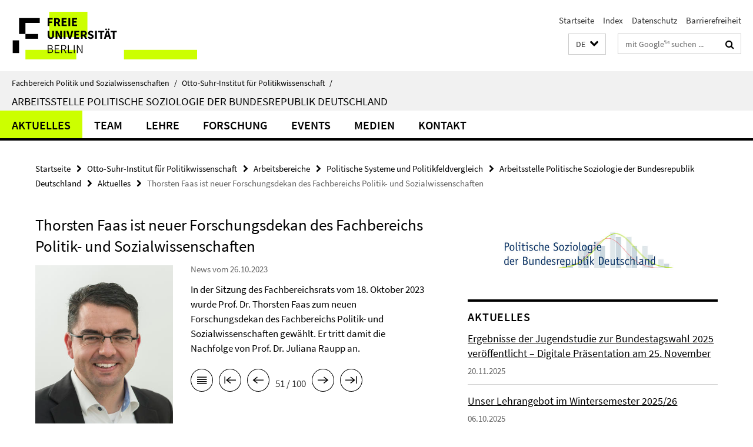

--- FILE ---
content_type: text/html; charset=utf-8
request_url: https://www.polsoz.fu-berlin.de/polwiss/forschung/systeme/empsoz/news/231026_Forschungsdekan.html
body_size: 8038
content:
<!DOCTYPE html><!-- rendered 2026-01-21 12:55:05 (UTC) --><html class="ltr" lang="de"><head><title>Thorsten Faas ist neuer Forschungsdekan des Fachbereichs Politik- und Sozialwissenschaften • Arbeitsstelle Politische Soziologie der Bundesrepublik Deutschland • Fachbereich Politik und Sozialwissenschaften</title><!-- BEGIN Fragment default/26011920/views/head_meta/137964886/1698234657?142528:1823 -->
<meta charset="utf-8" /><meta content="IE=edge" http-equiv="X-UA-Compatible" /><meta content="width=device-width, initial-scale=1.0" name="viewport" /><meta content="authenticity_token" name="csrf-param" />
<meta content="lTJvcVoPJTA8UAYSngDnPf5h5NtSiALqjbtkPQJjhxA=" name="csrf-token" /><meta content="Thorsten Faas ist neuer Forschungsdekan des Fachbereichs Politik- und Sozialwissenschaften" property="og:title" /><meta content="website" property="og:type" /><meta content="https://www.polsoz.fu-berlin.de/polwiss/forschung/systeme/empsoz/news/231026_Forschungsdekan.html" property="og:url" /><meta content="https://www.polsoz.fu-berlin.de/polwiss/forschung/systeme/empsoz/team/Ressourcen_TeamBilder/faas57.jpg?width=250" property="og:image" /><meta content="index,follow" name="robots" /><meta content="2023-10-26" name="dc.date" /><meta content="Thorsten Faas ist neuer Forschungsdekan des Fachbereichs Politik- und Sozialwissenschaften" name="dc.name" /><meta content="DE-BE" name="geo.region" /><meta content="Berlin" name="geo.placename" /><meta content="52.448131;13.286102" name="geo.position" /><link href="https://www.polsoz.fu-berlin.de/polwiss/forschung/systeme/empsoz/news/231026_Forschungsdekan.html" rel="canonical" /><!-- BEGIN Fragment default/26011920/views/favicon/23882996/1737124828?092701:72019 -->
<link href="/assets/default2/favicon-12a6f1b0e53f527326498a6bfd4c3abd.ico" rel="shortcut icon" /><!-- END Fragment default/26011920/views/favicon/23882996/1737124828?092701:72019 -->
<!-- BEGIN Fragment default/26011920/head/rss/false/23882996/1737124828?161351:22003 -->
<link href="https://www.polsoz.fu-berlin.de/news/index.rss?format=rss" rel="alternate" title="" type="application/rss+xml" /><!-- END Fragment default/26011920/head/rss/false/23882996/1737124828?161351:22003 -->
<!-- END Fragment default/26011920/views/head_meta/137964886/1698234657?142528:1823 -->
<!-- BEGIN Fragment default/26011920/head/assets/23882996/1737124828/?212603:86400 -->
<link href="/assets/default2/default_application-part-1-841e7928a8.css" media="all" rel="stylesheet" type="text/css" /><link href="/assets/default2/default_application-part-2-168016bf56.css" media="all" rel="stylesheet" type="text/css" /><script src="/assets/default2/application-781670a880dd5cd1754f30fcf22929cb.js" type="text/javascript"></script><!--[if lt IE 9]><script src="/assets/default2/html5shiv-d11feba7bd03bd542f45c2943ca21fed.js" type="text/javascript"></script><script src="/assets/default2/respond.min-31225ade11a162d40577719d9a33d3ee.js" type="text/javascript"></script><![endif]--><meta content="Rails Connector for Infopark CMS Fiona by Infopark AG (www.infopark.de); Version 6.8.2.36.82613853" name="generator" /><!-- END Fragment default/26011920/head/assets/23882996/1737124828/?212603:86400 -->
</head><body class="site-empsoz layout-size-L"><div class="debug page" data-current-path="/polwiss/forschung/systeme/empsoz/news/231026_Forschungsdekan/"><a class="sr-only" href="#content">Springe direkt zu Inhalt </a><div class="horizontal-bg-container-header nocontent"><div class="container container-header"><header><!-- BEGIN Fragment default/26011920/header-part-1/24149322/1761827647/?212743:86400 -->
<a accesskey="O" id="seitenanfang"></a><a accesskey="H" href="https://www.fu-berlin.de/" hreflang="" id="fu-logo-link" title="Zur Startseite der Freien Universität Berlin"><svg id="fu-logo" version="1.1" viewBox="0 0 775 187.5" x="0" y="0"><defs><g id="fu-logo-elements"><g><polygon points="75 25 156.3 25 156.3 43.8 100 43.8 100 87.5 75 87.5 75 25"></polygon><polygon points="100 87.5 150 87.5 150 106.3 100 106.3 100 87.5"></polygon><polygon points="50 112.5 75 112.5 75 162.5 50 162.5 50 112.5"></polygon></g><g><path d="M187.5,25h19.7v5.9h-12.7v7.2h10.8v5.9h-10.8v12.2h-7.1V25z"></path><path d="M237.7,56.3l-7.1-12.5c3.3-1.5,5.6-4.4,5.6-9c0-7.4-5.4-9.7-12.1-9.7h-11.3v31.3h7.1V45h3.9l6,11.2H237.7z M219.9,30.6 h3.6c3.7,0,5.7,1,5.7,4.1c0,3.1-2,4.7-5.7,4.7h-3.6V30.6z"></path><path d="M242.5,25h19.6v5.9h-12.5v6.3h10.7v5.9h-10.7v7.2h13v5.9h-20.1V25z"></path><path d="M269,25h7.1v31.3H269V25z"></path><path d="M283.2,25h19.6v5.9h-12.5v6.3h10.7v5.9h-10.7v7.2h13v5.9h-20.1V25z"></path></g><g><path d="M427.8,72.7c2,0,3.4-1.4,3.4-3.4c0-1.9-1.4-3.4-3.4-3.4c-2,0-3.4,1.4-3.4,3.4C424.4,71.3,425.8,72.7,427.8,72.7z"></path><path d="M417.2,72.7c2,0,3.4-1.4,3.4-3.4c0-1.9-1.4-3.4-3.4-3.4c-2,0-3.4,1.4-3.4,3.4C413.8,71.3,415.2,72.7,417.2,72.7z"></path><path d="M187.5,91.8V75h7.1v17.5c0,6.1,1.9,8.2,5.4,8.2c3.5,0,5.5-2.1,5.5-8.2V75h6.8v16.8c0,10.5-4.3,15.1-12.3,15.1 C191.9,106.9,187.5,102.3,187.5,91.8z"></path><path d="M218.8,75h7.2l8.2,15.5l3.1,6.9h0.2c-0.3-3.3-0.9-7.7-0.9-11.4V75h6.7v31.3h-7.2L228,90.7l-3.1-6.8h-0.2 c0.3,3.4,0.9,7.6,0.9,11.3v11.1h-6.7V75z"></path><path d="M250.4,75h7.1v31.3h-7.1V75z"></path><path d="M261,75h7.5l3.8,14.6c0.9,3.4,1.6,6.6,2.5,10h0.2c0.9-3.4,1.6-6.6,2.5-10l3.7-14.6h7.2l-9.4,31.3h-8.5L261,75z"></path><path d="M291.9,75h19.6V81h-12.5v6.3h10.7v5.9h-10.7v7.2h13v5.9h-20.1V75z"></path><path d="M342.8,106.3l-7.1-12.5c3.3-1.5,5.6-4.4,5.6-9c0-7.4-5.4-9.7-12.1-9.7H318v31.3h7.1V95.1h3.9l6,11.2H342.8z M325.1,80.7 h3.6c3.7,0,5.7,1,5.7,4.1c0,3.1-2,4.7-5.7,4.7h-3.6V80.7z"></path><path d="M344.9,102.4l4.1-4.8c2.2,1.9,5.1,3.3,7.7,3.3c2.9,0,4.4-1.2,4.4-3c0-2-1.8-2.6-4.5-3.7l-4.1-1.7c-3.2-1.3-6.3-4-6.3-8.5 c0-5.2,4.6-9.3,11.1-9.3c3.6,0,7.4,1.4,10.1,4.1l-3.6,4.5c-2.1-1.6-4-2.4-6.5-2.4c-2.4,0-4,1-4,2.8c0,1.9,2,2.6,4.8,3.7l4,1.6 c3.8,1.5,6.2,4.1,6.2,8.5c0,5.2-4.3,9.7-11.8,9.7C352.4,106.9,348.1,105.3,344.9,102.4z"></path><path d="M373.9,75h7.1v31.3h-7.1V75z"></path><path d="M394.4,81h-8.6V75H410V81h-8.6v25.3h-7.1V81z"></path><path d="M429.2,106.3h7.5L426.9,75h-8.5l-9.8,31.3h7.2l1.9-7.4h9.5L429.2,106.3z M419.2,93.4l0.8-2.9c0.9-3.1,1.7-6.8,2.5-10.1 h0.2c0.8,3.3,1.7,7,2.5,10.1l0.7,2.9H419.2z"></path><path d="M443.6,81h-8.6V75h24.3V81h-8.6v25.3h-7.1V81z"></path></g><g><path d="M187.5,131.2h8.9c6.3,0,10.6,2.2,10.6,7.6c0,3.2-1.7,5.8-4.7,6.8v0.2c3.9,0.7,6.5,3.2,6.5,7.5c0,6.1-4.7,9.1-11.7,9.1 h-9.6V131.2z M195.7,144.7c5.8,0,8.1-2.1,8.1-5.5c0-3.9-2.7-5.4-7.9-5.4h-5.1v10.9H195.7z M196.5,159.9c5.7,0,9.1-2.1,9.1-6.6 c0-4.1-3.3-6-9.1-6h-5.8v12.6H196.5z"></path><path d="M215.5,131.2h17.6v2.8h-14.4v10.6h12.1v2.8h-12.1v12.3h14.9v2.8h-18.1V131.2z"></path><path d="M261.5,162.5l-8.2-14c4.5-0.9,7.4-3.8,7.4-8.7c0-6.3-4.4-8.6-10.7-8.6h-9.4v31.3h3.3v-13.7h6l7.9,13.7H261.5z M243.8,133.9h5.6c5.1,0,8,1.6,8,5.9c0,4.3-2.8,6.3-8,6.3h-5.6V133.9z"></path><path d="M267.4,131.2h3.3v28.5h13.9v2.8h-17.2V131.2z"></path><path d="M290.3,131.2h3.3v31.3h-3.3V131.2z"></path><path d="M302.6,131.2h3.4l12,20.6l3.4,6.4h0.2c-0.2-3.1-0.4-6.4-0.4-9.6v-17.4h3.1v31.3H321l-12-20.6l-3.4-6.4h-0.2 c0.2,3.1,0.4,6.2,0.4,9.4v17.6h-3.1V131.2z"></path></g></g></defs><g id="fu-logo-rects"></g><use x="0" xlink:href="#fu-logo-elements" y="0"></use></svg></a><script>"use strict";var svgFLogoObj = document.getElementById("fu-logo");var rectsContainer = svgFLogoObj.getElementById("fu-logo-rects");var svgns = "http://www.w3.org/2000/svg";var xlinkns = "http://www.w3.org/1999/xlink";function createRect(xPos, yPos) {  var rectWidth = ["300", "200", "150"];  var rectHeight = ["75", "100", "150"];  var rectXOffset = ["0", "100", "50"];  var rectYOffset = ["0", "75", "150"];  var x = rectXOffset[getRandomIntInclusive(0, 2)];  var y = rectYOffset[getRandomIntInclusive(0, 2)];  if (xPos == "1") {    x = x;  }  if (xPos == "2") {    x = +x + 193.75;  }  if (xPos == "3") {    x = +x + 387.5;  }  if (xPos == "4") {    x = +x + 581.25;  }  if (yPos == "1") {    y = y;  }  if (yPos == "2") {    y = +y + 112.5;  }  var cssClasses = "rectangle";  var rectColor = "#CCFF00";  var style = "fill: ".concat(rectColor, ";");  var rect = document.createElementNS(svgns, "rect");  rect.setAttribute("x", x);  rect.setAttribute("y", y);  rect.setAttribute("width", rectWidth[getRandomIntInclusive(0, 2)]);  rect.setAttribute("height", rectHeight[getRandomIntInclusive(0, 2)]);  rect.setAttribute("class", cssClasses);  rect.setAttribute("style", style);  rectsContainer.appendChild(rect);}function getRandomIntInclusive(min, max) {  min = Math.ceil(min);  max = Math.floor(max);  return Math.floor(Math.random() * (max - min + 1)) + min;}function makeGrid() {  for (var i = 1; i < 17; i = i + 1) {    if (i == "1") {      createRect("1", "1");    }    if (i == "2") {      createRect("2", "1");    }    if (i == "3") {      createRect("3", "1");    }    if (i == "5") {      createRect("1", "2");    }    if (i == "6") {      createRect("2", "2");    }    if (i == "7") {      createRect("3", "2");    }    if (i == "8") {      createRect("4", "2");    }  }}makeGrid();</script><a accesskey="H" href="https://www.fu-berlin.de/" hreflang="" id="fu-label-link" title="Zur Startseite der Freien Universität Berlin"><div id="fu-label-wrapper"><svg id="fu-label" version="1.1" viewBox="0 0 50 50" x="0" y="0"><defs><g id="fu-label-elements"><rect height="50" id="fu-label-bg" width="50"></rect><g><polygon points="19.17 10.75 36.01 10.75 36.01 14.65 24.35 14.65 24.35 23.71 19.17 23.71 19.17 10.75"></polygon><polygon points="24.35 23.71 34.71 23.71 34.71 27.6 24.35 27.6 24.35 23.71"></polygon><polygon points="13.99 28.88 19.17 28.88 19.17 39.25 13.99 39.25 13.99 28.88"></polygon></g></g></defs><use x="0" xlink:href="#fu-label-elements" y="0"></use></svg></div><div id="fu-label-text">Freie Universität Berlin</div></a><h1 class="hide">Fachbereich Politik- und Sozialwissenschaften</h1><hr class="hide" /><h2 class="sr-only">Service-Navigation</h2><ul class="top-nav no-print"><li><a href="/index.html" rel="index" title="Zur Startseite von: Fachbereich Politik- und Sozialwissenschaften">Startseite</a></li><li><a href="/polwiss/impressum/index.html" title="">Index</a></li><li><a href="https://www.fu-berlin.de/$REDIRECTS/datenschutz.html" title="">Datenschutz</a></li><li><a href="https://www.fu-berlin.de/$REDIRECTS/barrierefreiheit.html" title="">Barrierefreiheit</a></li></ul><!-- END Fragment default/26011920/header-part-1/24149322/1761827647/?212743:86400 -->
<a class="services-menu-icon no-print"><div class="icon-close icon-cds icon-cds-wrong" style="display: none;"></div><div class="icon-menu"><div class="dot"></div><div class="dot"></div><div class="dot"></div></div></a><div class="services-search-icon no-print"><div class="icon-close icon-cds icon-cds-wrong" style="display: none;"></div><div class="icon-search fa fa-search"></div></div><div class="services no-print"><!-- BEGIN Fragment default/26011920/header/languages/24149322/1761827647/?141642:4027 -->
<div class="services-language dropdown"><div aria-haspopup="listbox" aria-label="Sprache auswählen" class="services-dropdown-button btn btn-default" id="lang" role="button"><span aria-label="Deutsch">DE</span><div class="services-dropdown-button-icon"><div class="fa fa-chevron-down services-dropdown-button-icon-open"></div><div class="fa fa-chevron-up services-dropdown-button-icon-close"></div></div></div><ul class="dropdown-menu dropdown-menu-right" role="listbox" tabindex="-1"><li aria-disabled="true" aria-selected="true" class="disabled" role="option"><a href="#" lang="de" title="Diese Seite ist die Deutschsprachige Version">DE: Deutsch</a></li><li role="option"><a class="fub-language-version" data-locale="en" href="#" hreflang="en" lang="en" title="English version">EN: English</a></li></ul></div><!-- END Fragment default/26011920/header/languages/24149322/1761827647/?141642:4027 -->
<!-- BEGIN Fragment default/26011920/header-part-2/24149322/1761827647/?212744:86400 -->
<div class="services-search"><form action="/_search/index.html" class="fub-google-search-form" id="search-form" method="get" role="search"><input name="ie" type="hidden" value="UTF-8" /><label class="search-label" for="search-input">Suchbegriffe</label><input autocomplete="off" class="search-input" id="search-input" name="q" placeholder="mit Google™ suchen ..." title="Suchbegriff bitte hier eingeben" type="text" /><button class="search-button" id="search_button" title="mit Google™ suchen ..." type="submit"><i class="fa fa-search"></i></button></form><div class="search-privacy-link"><a href="http://www.fu-berlin.de/redaktion/impressum/datenschutzhinweise#faq_06_externe_suche" title="Hinweise zur Datenübertragung bei der Google™ Suche">Hinweise zur Datenübertragung bei der Google™ Suche</a></div></div><!-- END Fragment default/26011920/header-part-2/24149322/1761827647/?212744:86400 -->
</div></header></div></div><div class="horizontal-bg-container-identity nocontent"><div class="container container-identity"><div class="identity closed"><i class="identity-text-parent-icon-close fa fa-angle-up no-print"></i><i class="identity-text-parent-icon-open fa fa-angle-down no-print"></i><div class="identity-text-parent no-print"><a class="identity-text-parent-first" href="/index.html" rel="index" title="Zur Startseite von: ">Fachbereich Politik und Sozialwissenschaften<span class="identity-text-separator">/</span></a><a class="identity-text-parent-second" href="/polwiss/index.html" rel="" title="Zur Startseite von: ">Otto-Suhr-Institut für Politikwissenschaft<span class="identity-text-separator">/</span></a></div><h2 class="identity-text-main"><a href="/polwiss/forschung/systeme/empsoz/index.html" title="Zur Startseite von:  Arbeitsstelle Politische Soziologie der Bundesrepublik Deutschland">Arbeitsstelle Politische Soziologie der Bundesrepublik Deutschland</a></h2></div></div></div><!-- BEGIN Fragment default/26011920/navbar-wrapper-ajax/0/24149322/1761827647/?144103:3600 -->
<div class="navbar-wrapper cms-box-ajax-content" data-ajax-url="/polwiss/forschung/systeme/empsoz/index.html?comp=navbar&amp;irq=1&amp;pm=0"><nav class="main-nav-container no-print" style=""><div class="container main-nav-container-inner"><div class="main-nav-scroll-buttons" style="display:none"><div id="main-nav-btn-scroll-left" role="button"><div class="fa fa-angle-left"></div></div><div id="main-nav-btn-scroll-right" role="button"><div class="fa fa-angle-right"></div></div></div><div class="main-nav-toggle"><span class="main-nav-toggle-text">Menü</span><span class="main-nav-toggle-icon"><span class="line"></span><span class="line"></span><span class="line"></span></span></div><ul class="main-nav level-1" id="fub-main-nav"><li class="main-nav-item level-1 has-children" data-index="0" data-menu-item-path="#" data-menu-shortened="0"><a class="main-nav-item-link level-1" href="#" title="loading...">Aktuelles</a><div class="icon-has-children"><div class="fa fa-angle-right"></div><div class="fa fa-angle-down"></div><div class="fa fa-angle-up"></div></div><div class="container main-nav-parent level-2" style="display:none"><p style="margin: 20px;">loading... </p></div></li><li class="main-nav-item level-1 has-children" data-index="1" data-menu-item-path="#" data-menu-shortened="0"><a class="main-nav-item-link level-1" href="#" title="loading...">Team</a><div class="icon-has-children"><div class="fa fa-angle-right"></div><div class="fa fa-angle-down"></div><div class="fa fa-angle-up"></div></div><div class="container main-nav-parent level-2" style="display:none"><p style="margin: 20px;">loading... </p></div></li><li class="main-nav-item level-1 has-children" data-index="2" data-menu-item-path="#" data-menu-shortened="0"><a class="main-nav-item-link level-1" href="#" title="loading...">Lehre</a><div class="icon-has-children"><div class="fa fa-angle-right"></div><div class="fa fa-angle-down"></div><div class="fa fa-angle-up"></div></div><div class="container main-nav-parent level-2" style="display:none"><p style="margin: 20px;">loading... </p></div></li><li class="main-nav-item level-1 has-children" data-index="3" data-menu-item-path="#" data-menu-shortened="0"><a class="main-nav-item-link level-1" href="#" title="loading...">Forschung</a><div class="icon-has-children"><div class="fa fa-angle-right"></div><div class="fa fa-angle-down"></div><div class="fa fa-angle-up"></div></div><div class="container main-nav-parent level-2" style="display:none"><p style="margin: 20px;">loading... </p></div></li><li class="main-nav-item level-1 has-children" data-index="4" data-menu-item-path="#" data-menu-shortened="0"><a class="main-nav-item-link level-1" href="#" title="loading...">Events</a><div class="icon-has-children"><div class="fa fa-angle-right"></div><div class="fa fa-angle-down"></div><div class="fa fa-angle-up"></div></div><div class="container main-nav-parent level-2" style="display:none"><p style="margin: 20px;">loading... </p></div></li><li class="main-nav-item level-1 has-children" data-index="5" data-menu-item-path="#" data-menu-shortened="0"><a class="main-nav-item-link level-1" href="#" title="loading...">Medien</a><div class="icon-has-children"><div class="fa fa-angle-right"></div><div class="fa fa-angle-down"></div><div class="fa fa-angle-up"></div></div><div class="container main-nav-parent level-2" style="display:none"><p style="margin: 20px;">loading... </p></div></li><li class="main-nav-item level-1 has-children" data-index="6" data-menu-item-path="#" data-menu-shortened="0"><a class="main-nav-item-link level-1" href="#" title="loading...">KONTAKT</a><div class="icon-has-children"><div class="fa fa-angle-right"></div><div class="fa fa-angle-down"></div><div class="fa fa-angle-up"></div></div><div class="container main-nav-parent level-2" style="display:none"><p style="margin: 20px;">loading... </p></div></li></ul></div><div class="main-nav-flyout-global"><div class="container"></div><button id="main-nav-btn-flyout-close" type="button"><div id="main-nav-btn-flyout-close-container"><i class="fa fa-angle-up"></i></div></button></div></nav></div><script type="text/javascript">$(document).ready(function () { Luise.Navigation.init(); });</script><!-- END Fragment default/26011920/navbar-wrapper-ajax/0/24149322/1761827647/?144103:3600 -->
<div class="content-wrapper main horizontal-bg-container-main"><div class="container breadcrumbs-container nocontent"><div class="row"><div class="col-xs-12"><div class="box breadcrumbs no-print"><p class="hide">Pfadnavigation</p><ul class="fu-breadcrumb"><li><a href="/index.html">Startseite</a><i class="fa fa-chevron-right"></i></li><li><a href="/polwiss/index.html">Otto-Suhr-Institut für Politikwissenschaft</a><i class="fa fa-chevron-right"></i></li><li><a href="/polwiss/forschung/index.html">Arbeitsbereiche</a><i class="fa fa-chevron-right"></i></li><li><a href="/polwiss/forschung/systeme/index.html">Politische Systeme und Politikfeldvergleich</a><i class="fa fa-chevron-right"></i></li><li><a href="/polwiss/forschung/systeme/empsoz/index.html">Arbeitsstelle Politische Soziologie der Bundesrepublik Deutschland</a><i class="fa fa-chevron-right"></i></li><li><a href="/polwiss/forschung/systeme/empsoz/news/index.html">Aktuelles</a><i class="fa fa-chevron-right"></i></li><li class="active">Thorsten Faas ist neuer Forschungsdekan des Fachbereichs Politik- und Sozialwissenschaften</li></ul></div></div></div></div><div class="container"><div class="row"><main class="col-m-7 print-full-width"><!--skiplink anchor: content--><div class="fub-content fub-fu_news_dok"><a id="content"></a><div class="box box-news-doc"><h1 class="box-news-doc-headline">Thorsten Faas ist neuer Forschungsdekan des Fachbereichs Politik- und Sozialwissenschaften</h1><!-- BEGIN Fragment default/26011920/content_media/137964886/1700558062/137964886/1698234657/?140505:601 -->
<div class="icaption-left-container-s1"><figure class="icaption-left-s1" data-debug-style="5"><div class="icaption-image"><a href="/polwiss/forschung/systeme/empsoz/team/Ressourcen_TeamBilder/faas57.jpg?html=1&amp;locale=de&amp;ref=137964886" rel="nofollow" title="Bild vergrößern"><picture data-colspan="7" data-image-max-width="" data-image-size="S"><source data-screen-size='xl' srcset='/polwiss/forschung/systeme/empsoz/team/Ressourcen_TeamBilder/faas57.jpg?width=350 1x, /polwiss/forschung/systeme/empsoz/team/Ressourcen_TeamBilder/faas57.jpg?width=700 2x, /polwiss/forschung/systeme/empsoz/team/Ressourcen_TeamBilder/faas57.jpg?width=1300 3x' media='(min-width: 1200px)' ><source data-screen-size='l' srcset='/polwiss/forschung/systeme/empsoz/team/Ressourcen_TeamBilder/faas57.jpg?width=250 1x, /polwiss/forschung/systeme/empsoz/team/Ressourcen_TeamBilder/faas57.jpg?width=500 2x, /polwiss/forschung/systeme/empsoz/team/Ressourcen_TeamBilder/faas57.jpg?width=1000 3x' media='(min-width: 990px)' ><source data-screen-size='m' srcset='/polwiss/forschung/systeme/empsoz/team/Ressourcen_TeamBilder/faas57.jpg?width=250 1x, /polwiss/forschung/systeme/empsoz/team/Ressourcen_TeamBilder/faas57.jpg?width=500 2x, /polwiss/forschung/systeme/empsoz/team/Ressourcen_TeamBilder/faas57.jpg?width=1000 3x' media='(min-width: 768px)' ><source data-screen-size='s' srcset='/polwiss/forschung/systeme/empsoz/team/Ressourcen_TeamBilder/faas57.jpg?width=350 1x, /polwiss/forschung/systeme/empsoz/team/Ressourcen_TeamBilder/faas57.jpg?width=700 2x, /polwiss/forschung/systeme/empsoz/team/Ressourcen_TeamBilder/faas57.jpg?width=1300 3x' media='(min-width: 520px)' ><source data-screen-size='xs' srcset='/polwiss/forschung/systeme/empsoz/team/Ressourcen_TeamBilder/faas57.jpg?width=250 1x, /polwiss/forschung/systeme/empsoz/team/Ressourcen_TeamBilder/faas57.jpg?width=500 2x, /polwiss/forschung/systeme/empsoz/team/Ressourcen_TeamBilder/faas57.jpg?width=1000 3x' ><img alt="Prof. Dr. Thorsten Faas" class="figure-img" data-image-obj-id="96460131" src="/polwiss/forschung/systeme/empsoz/team/Ressourcen_TeamBilder/faas57.jpg?width=350" style="width:100%;" /></picture></a></div><figcaption><p class="mark-6 icaption-caption" id="caption_96460131"><span aria-label="Bild: "></span><span class="icaption-caption-title">Prof. Dr. Thorsten Faas</span></p></figcaption></figure></div><!-- END Fragment default/26011920/content_media/137964886/1700558062/137964886/1698234657/?140505:601 -->
<p class="box-news-doc-date">News vom 26.10.2023</p><div class="editor-content "><p>In der Sitzung des Fachbereichsrats vom 18. Oktober 2023 wurde Prof. Dr. Thorsten Faas zum neuen Forschungsdekan des Fachbereichs Politik- und Sozialwissenschaften gewählt. Er tritt damit die Nachfolge von Prof. Dr. Juliana Raupp an.</p></div><div class="box-news-doc-nav"><a class="box-news-doc-nav-overview" href="/polwiss/forschung/systeme/empsoz/news/index.html" rel="contents" title="Übersicht Aktuelles" type="button"><span class="icon-cds icon-cds-overview"></span></a><a class="box-news-doc-nav-arrow-first" href="/polwiss/forschung/systeme/empsoz/news/251120_Bericht_Jugendstudie-Bundestagswahl-2025.html" rel="first" title="zur ersten Seite blättern" type="button"><span class="icon-cds icon-cds-arrow-first"></span></a><a class="box-news-doc-nav-arrow-prev" href="/polwiss/forschung/systeme/empsoz/news/231121_LM_Pub_Ukraine.html" rel="prev" title="zurück blättern: Neue Publikation von Lena Masch: „Shift in Public Opinion Formations on Defense, Energy, and Migration: The Case of Russia’s War Against Ukraine”" type="button"><span class="icon-cds icon-cds-arrow-prev"></span></a><span class="box-news-doc-pagination" title="Seite 51 von insgesamt 100 Seiten">51 / 100</span><a class="box-news-doc-nav-arrow-next" href="/polwiss/forschung/systeme/empsoz/news/231025_TF_JR_Wagenknecht.html" rel="next" title="weiter blättern: Neue Partei von Sahra Wagenknecht: Einordnungen von Thorsten Faas und Julia Reuschenbach" type="button"><span class="icon-cds icon-cds-arrow-next"></span></a><a class="box-news-doc-nav-arrow-last" href="/polwiss/forschung/systeme/empsoz/news/wahlnachlese_NRW22.html" rel="last" title="zur letzten Seite blättern" type="button"><span class="icon-cds icon-cds-arrow-last"></span></a></div></div><noscript><div class="warning_box"><em class="mark-4">Für eine optimale Darstellung dieser Seite aktivieren Sie bitte JavaScript.</em></div></noscript></div></main><!-- BEGIN Fragment default/26011920/sidebar_subtree/24149322/1761827647/?140030:1801 -->
<aside class="col-m-5 sidebar-right no-print nocontent"><div class="row"><div class="col-l-11 col-l-offset-1"><div class="content-element"><div class="box box-sidebar-banner"><div class="icaption-image"><a href="/polwiss/forschung/systeme/empsoz/index.html"><picture data-adaptive-with="700"><source data-screen-size='-' srcset='/polwiss/forschung/systeme/empsoz/ressourcen/LOGOWeb.jpg?width=700 1x, /polwiss/forschung/systeme/empsoz/ressourcen/LOGOWeb.jpg?width=1300 2x, /polwiss/forschung/systeme/empsoz/ressourcen/LOGOWeb.jpg?width=2000 3x' ><img alt="Arbeitsstelle Politische Soziologie der Bundesrepublik Deutschland" class="figure-img" data-image-obj-id="97667125" src="/polwiss/forschung/systeme/empsoz/ressourcen/LOGOWeb.jpg?width=700" /></picture></a></div></div></div></div></div><div class="row"><div class="col-l-11 col-l-offset-1"><div class="content-element"><!-- BEGIN Fragment default/26011920/news-box-outer/24150464/1727861609/?143029:3600 -->
<div class="box box-news-list-v1 box-border box-news-cms-5"><h3 class="box-news-list-v1-headline">Aktuelles</h3><div class="news cms-box-ajax-content" data-ajax-url="/polwiss/forschung/systeme/empsoz/news/index.html?irq=1&amp;page=1"><div class="spinner news" style="display: none; width: 16px; padding: 20px;"><img alt="spinner" src="/assets/default2/spinner-39a0a2170912fd2acf310826322141db.gif" /></div><noscript><em class="mark-4">Zur Anzeige dieser Inhalte wird JavaScript benötigt.</em><p><a href="/polwiss/forschung/systeme/empsoz/news/index.html" title="Aktuelles">Übersicht</a></p></noscript></div></div><!-- END Fragment default/26011920/news-box-outer/24150464/1727861609/?143029:3600 -->
</div></div></div><div class="row"><div class="col-l-11 col-l-offset-1"><div class="content-element"><!-- BEGIN Fragment default/26011920/fu_termin_ordner/5/0f65597a941216347cdb99515b43b90d18bf0572/24150926/1702892548/?143029:3600 -->
<div class="box box-event-list-v1 box-border box-events-cms-5"><h3 class="box-event-list-v1-headline">Termine</h3><div class="cms-box-ajax-content"><div class="events" data-ajax-url="/polwiss/forschung/systeme/empsoz/termine/index.html?irq=1&amp;page=1"><div class="spinner events" style="display: none; width: 16px; padding: 20px;"><img alt="spinner" src="/assets/default2/spinner-39a0a2170912fd2acf310826322141db.gif" /></div><noscript><em class="mark-4">Zur Anzeige dieser Inhalte wird JavaScript benötigt.</em><p><a href="/polwiss/forschung/systeme/empsoz/termine/index.html" title="Termine">Übersicht</a></p></noscript></div></div></div><!-- END Fragment default/26011920/fu_termin_ordner/5/0f65597a941216347cdb99515b43b90d18bf0572/24150926/1702892548/?143029:3600 -->
</div></div></div></aside><!-- END Fragment default/26011920/sidebar_subtree/24149322/1761827647/?140030:1801 -->
</div></div></div><!-- BEGIN Fragment default/26011920/footer/banners/24149322/1761827647/?144103:3600 -->
<div class="container container-bottom-banner"><div class="box box-bottom-banner box-bottom-banner-cms-Demokratie-um-12-Logo"><a href="/polwiss/forschung/systeme/empsoz/Events/Demokratie-um-12/index.html" class="box-bottom-banner-link"><picture data-adaptive-with="500"><source data-screen-size='-' srcset='/polwiss/forschung/systeme/empsoz/ressourcen/Demokratie-um-12-Logo.png?width=500 1x, /polwiss/forschung/systeme/empsoz/ressourcen/Demokratie-um-12-Logo.png?width=1000 2x, /polwiss/forschung/systeme/empsoz/ressourcen/Demokratie-um-12-Logo.png?width=2000 3x' ><img alt="Demokratie um 12" class="figure-img" data-image-obj-id="104355118" src="/polwiss/forschung/systeme/empsoz/ressourcen/Demokratie-um-12-Logo.png?width=500" /></picture></a></div><div class="box box-bottom-banner box-bottom-banner-cms-logo_unter3"><a href="/polwiss/forschung/systeme/empsoz/Dokumentation/unterdrei/index.html" class="box-bottom-banner-link"><picture data-adaptive-with="500"><source data-screen-size='-' srcset='/polwiss/forschung/systeme/empsoz/ressourcen/logo_unter3.png?width=500 1x, /polwiss/forschung/systeme/empsoz/ressourcen/logo_unter3.png?width=1000 2x, /polwiss/forschung/systeme/empsoz/ressourcen/logo_unter3.png?width=2000 3x' ><img alt="unter 3 - Der Phoenix-Politik-Podcast mit Thorsten Faas und Erhard Scherfer (Archiv)" class="figure-img" data-image-obj-id="104355966" src="/polwiss/forschung/systeme/empsoz/ressourcen/logo_unter3.png?width=500" /></picture></a></div><div class="box box-bottom-banner box-bottom-banner-cms-logo_transparent_PolSozOSIonTour"><a href="/polwiss/forschung/systeme/empsoz/Events/PolSozOSIonTour/index.html" class="box-bottom-banner-link"><picture data-adaptive-with="500"><source data-screen-size='-' srcset='/polwiss/forschung/systeme/empsoz/ressourcen/logo_transparent_PolSozOSIonTour.png?width=500 1x, /polwiss/forschung/systeme/empsoz/ressourcen/logo_transparent_PolSozOSIonTour.png?width=1000 2x, /polwiss/forschung/systeme/empsoz/ressourcen/logo_transparent_PolSozOSIonTour.png?width=2000 3x' ><img alt="PolSozOSI on Tour" class="figure-img" data-image-obj-id="130870396" src="/polwiss/forschung/systeme/empsoz/ressourcen/logo_transparent_PolSozOSIonTour.png?width=500" /></picture></a></div></div><!-- END Fragment default/26011920/footer/banners/24149322/1761827647/?144103:3600 -->
<div class="horizontal-bg-container-footer no-print nocontent"><footer><div class="container container-footer"><div class="row"><!-- BEGIN Fragment default/26011920/footer/col-2/24149322/1761827647/?144103:3600 -->
<div class="col-m-6 col-l-3"><div class="box"><h3 class="footer-section-headline">Service-Navigation</h3><ul class="footer-section-list fa-ul"><li><a href="/index.html" rel="index" title="Zur Startseite von: Fachbereich Politik- und Sozialwissenschaften"><i class="fa fa-li fa-chevron-right"></i>Startseite</a></li><li><a href="/polwiss/impressum/index.html" title=""><i class="fa fa-li fa-chevron-right"></i>Index</a></li><li><a href="https://www.fu-berlin.de/$REDIRECTS/datenschutz.html" title=""><i class="fa fa-li fa-chevron-right"></i>Datenschutz</a></li><li><a href="https://www.fu-berlin.de/$REDIRECTS/barrierefreiheit.html" title=""><i class="fa fa-li fa-chevron-right"></i>Barrierefreiheit</a></li></ul></div></div><!-- END Fragment default/26011920/footer/col-2/24149322/1761827647/?144103:3600 -->
<!-- BEGIN Fragment default/26011920/footer/col-3/24149322/1761827647/?144103:3600 -->
<div class="col-m-6 col-l-3"><div class="box"><h3 class="footer-section-headline">Soziale Medien</h3><ul class="footer-section-list footer-section-list-social fa-ul"><li><a href="https://www.instagram.com/polsozosifu/" rel="external" target="_blank" title=""><i class="fa fa-li fa-instagram"></i>Instagram</a></li><li><a href="https://www.twitter.com/polsozosifu" rel="external" target="_blank" title=""><i class="fa fa-li fa-twitter"></i>Twitter</a></li><li><a href="https://de.linkedin.com/company/polsozosifu" rel="external" target="_blank" title=""><i class="fa fa-li fa-linkedin"></i>LinkedIn</a></li></ul><a class="footer-section-list-social-notice" href="http://www.fu-berlin.de/redaktion/impressum/hinweis_social-media" title="Bitte beachten Sie die Hinweise zur Nutzung sozialer Medien">Hinweise zur Nutzung sozialer Medien</a></div></div><!-- END Fragment default/26011920/footer/col-3/24149322/1761827647/?144103:3600 -->
<div class="clearfix visible-m"></div><div class="col-m-6 col-l-3"><div class="box"><h3 class="footer-section-headline">Diese Seite</h3><ul class="footer-section-list fa-ul"><li><a href="#" onclick="javascript:self.print();return false;" rel="alternate" role="button" title="Diese Seite drucken"><i class="fa fa-li fa-chevron-right"></i>Drucken</a></li><!-- BEGIN Fragment default/26011920/footer/col-4.rss/24149322/1761827647/?144103:3600 -->
<li><a href="https://www.polsoz.fu-berlin.de/news/index.rss?format=rss" target="_blank" title="RSS-Feed abonnieren"><i class="fa fa-li fa-chevron-right"></i>RSS-Feed abonnieren</a></li><!-- END Fragment default/26011920/footer/col-4.rss/24149322/1761827647/?144103:3600 -->
<!-- BEGIN Fragment default/26011920/footer/col-4.languages/24149322/1761827647/?144103:3600 -->
<li><a class="fub-language-version" data-locale="de" href="/polwiss/forschung/systeme/empsoz/index.html?irq=0&amp;next=en" hreflang="en" lang="en" title="English version"><i class="fa fa-li fa-chevron-right"></i>English</a></li><!-- END Fragment default/26011920/footer/col-4.languages/24149322/1761827647/?144103:3600 -->
</ul></div></div></div></div><div class="container container-seal"><div class="row"><div class="col-xs-12"><img alt="Siegel der Freien Universität Berlin" id="fu-seal" src="/assets/default2/fu-siegel-web-schwarz-684a4d11be3c3400d8906a344a77c9a4.png" /><div id="fu-seal-description">Das wissenschaftliche Ethos der Freien Universität Berlin wird seit ihrer Gründung im Dezember 1948 von drei Werten bestimmt: Wahrheit, Gerechtigkeit und Freiheit.</div></div></div></div></footer></div><script src="/assets/default2/henry-55a2f6b1df7f8729fca2d550689240e9.js" type="text/javascript"></script></div></body></html>

--- FILE ---
content_type: text/html; charset=utf-8
request_url: https://www.polsoz.fu-berlin.de/polwiss/forschung/systeme/empsoz/index.html?comp=navbar&irq=1&pm=0
body_size: 2092
content:
<!-- BEGIN Fragment default/26011920/navbar-wrapper/24149322/1761827647/?142507:1800 -->
<!-- BEGIN Fragment default/26011920/navbar/4bf3a70c34729cc4f8d91975baf9aeb33b93eb7e/?131905:86400 -->
<nav class="main-nav-container no-print nocontent" style="display: none;"><div class="container main-nav-container-inner"><div class="main-nav-scroll-buttons" style="display:none"><div id="main-nav-btn-scroll-left" role="button"><div class="fa fa-angle-left"></div></div><div id="main-nav-btn-scroll-right" role="button"><div class="fa fa-angle-right"></div></div></div><div class="main-nav-toggle"><span class="main-nav-toggle-text">Menü</span><span class="main-nav-toggle-icon"><span class="line"></span><span class="line"></span><span class="line"></span></span></div><ul class="main-nav level-1" id="fub-main-nav"><li class="main-nav-item level-1" data-index="0" data-menu-item-path="/polwiss/forschung/systeme/empsoz/news" data-menu-shortened="0" id="main-nav-item-news"><a class="main-nav-item-link level-1" href="/polwiss/forschung/systeme/empsoz/news/index.html">Aktuelles</a></li><li class="main-nav-item level-1" data-index="1" data-menu-item-path="/polwiss/forschung/systeme/empsoz/team" data-menu-shortened="0" id="main-nav-item-team"><a class="main-nav-item-link level-1" href="/polwiss/forschung/systeme/empsoz/team/index.html">Team</a></li><li class="main-nav-item level-1 has-children" data-index="2" data-menu-item-path="/polwiss/forschung/systeme/empsoz/Lehre" data-menu-shortened="0" id="main-nav-item-Lehre"><a class="main-nav-item-link level-1" href="/polwiss/forschung/systeme/empsoz/Lehre/index.html">Lehre</a><div class="icon-has-children"><div class="fa fa-angle-right"></div><div class="fa fa-angle-down"></div><div class="fa fa-angle-up"></div></div><div class="container main-nav-parent level-2" style="display:none"><a class="main-nav-item-link level-1" href="/polwiss/forschung/systeme/empsoz/Lehre/index.html"><span>Zur Übersichtsseite Lehre</span></a></div><ul class="main-nav level-2"><li class="main-nav-item level-2 " data-menu-item-path="/polwiss/forschung/systeme/empsoz/Lehre/Lehrveranstaltungen_WiSe25-26"><a class="main-nav-item-link level-2" href="/polwiss/forschung/systeme/empsoz/Lehre/Lehrveranstaltungen_WiSe25-26/index.html">Lehrveranstaltungen im Wintersemester 2025/26</a></li><li class="main-nav-item level-2 " data-menu-item-path="/polwiss/forschung/systeme/empsoz/Lehre/Hinweise"><a class="main-nav-item-link level-2" href="/polwiss/forschung/systeme/empsoz/Lehre/Hinweise/index.html">Wichtige Hinweise zu Lehrveranstaltungen und Prüfungen</a></li><li class="main-nav-item level-2 " data-menu-item-path="/polwiss/forschung/systeme/empsoz/Lehre/Handreichung-zu-Haus--und-Abschlussarbeiten"><a class="main-nav-item-link level-2" href="/polwiss/forschung/systeme/empsoz/Lehre/Handreichung-zu-Haus--und-Abschlussarbeiten/index.html">Handreichung zu Haus- und Abschlussarbeiten</a></li><li class="main-nav-item level-2 " data-menu-item-path="/polwiss/forschung/systeme/empsoz/Lehre/statistikrefresher"><a class="main-nav-item-link level-2" href="/polwiss/forschung/systeme/empsoz/Lehre/statistikrefresher/index.html">Statistik Refresher</a></li><li class="main-nav-item level-2 has-children" data-menu-item-path="/polwiss/forschung/systeme/empsoz/Lehre/Lehrveranstaltungen-Archiv"><a class="main-nav-item-link level-2" href="/polwiss/forschung/systeme/empsoz/Lehre/Lehrveranstaltungen-Archiv/index.html">Lehrveranstaltungen Archiv</a><div class="icon-has-children"><div class="fa fa-angle-right"></div><div class="fa fa-angle-down"></div><div class="fa fa-angle-up"></div></div><ul class="main-nav level-3"><li class="main-nav-item level-3 " data-menu-item-path="/polwiss/forschung/systeme/empsoz/Lehre/Lehrveranstaltungen-Archiv/Lehrveranstaltungen_SoSe2025"><a class="main-nav-item-link level-3" href="/polwiss/forschung/systeme/empsoz/Lehre/Lehrveranstaltungen-Archiv/Lehrveranstaltungen_SoSe2025/index.html">Lehrveranstaltungen im Sommersemester 2025</a></li><li class="main-nav-item level-3 " data-menu-item-path="/polwiss/forschung/systeme/empsoz/Lehre/Lehrveranstaltungen-Archiv/Lehrveranstaltungen_WiSe-24-25"><a class="main-nav-item-link level-3" href="/polwiss/forschung/systeme/empsoz/Lehre/Lehrveranstaltungen-Archiv/Lehrveranstaltungen_WiSe-24-25/index.html">Lehrveranstaltungen im Wintersemester 2024/25</a></li><li class="main-nav-item level-3 " data-menu-item-path="/polwiss/forschung/systeme/empsoz/Lehre/Lehrveranstaltungen-Archiv/Lehrveranstaltungen_SoSe24"><a class="main-nav-item-link level-3" href="/polwiss/forschung/systeme/empsoz/Lehre/Lehrveranstaltungen-Archiv/Lehrveranstaltungen_SoSe24/index.html">Lehrveranstaltungen im Sommersemester 2024</a></li><li class="main-nav-item level-3 " data-menu-item-path="/polwiss/forschung/systeme/empsoz/Lehre/Lehrveranstaltungen-Archiv/Lehrveranstaltungen-WiSe-23-24"><a class="main-nav-item-link level-3" href="/polwiss/forschung/systeme/empsoz/Lehre/Lehrveranstaltungen-Archiv/Lehrveranstaltungen-WiSe-23-24/index.html">Lehrveranstaltungen im Wintersemester 2023/24</a></li></ul></li></ul></li><li class="main-nav-item level-1 has-children" data-index="3" data-menu-item-path="/polwiss/forschung/systeme/empsoz/forschung" data-menu-shortened="0" id="main-nav-item-forschung"><a class="main-nav-item-link level-1" href="/polwiss/forschung/systeme/empsoz/forschung/index.html">Forschung</a><div class="icon-has-children"><div class="fa fa-angle-right"></div><div class="fa fa-angle-down"></div><div class="fa fa-angle-up"></div></div><div class="container main-nav-parent level-2" style="display:none"><a class="main-nav-item-link level-1" href="/polwiss/forschung/systeme/empsoz/forschung/index.html"><span>Zur Übersichtsseite Forschung</span></a></div><ul class="main-nav level-2"><li class="main-nav-item level-2 has-children" data-menu-item-path="/polwiss/forschung/systeme/empsoz/forschung/Projekte"><a class="main-nav-item-link level-2" href="/polwiss/forschung/systeme/empsoz/forschung/Projekte/index.html">Projekte</a><div class="icon-has-children"><div class="fa fa-angle-right"></div><div class="fa fa-angle-down"></div><div class="fa fa-angle-up"></div></div><ul class="main-nav level-3"><li class="main-nav-item level-3 " data-menu-item-path="/polwiss/forschung/systeme/empsoz/forschung/Projekte/EtaPPP-BSW"><a class="main-nav-item-link level-3" href="/polwiss/forschung/systeme/empsoz/forschung/Projekte/EtaPPP-BSW/index.html">Etablierung des BSW: Programmatik, Personalisierung und Populismus (EtaPPP)</a></li><li class="main-nav-item level-3 " data-menu-item-path="/polwiss/forschung/systeme/empsoz/forschung/Projekte/CNEP"><a class="main-nav-item-link level-3" href="/polwiss/forschung/systeme/empsoz/forschung/Projekte/CNEP/index.html">Comparative National Elections Project (CNEP) 2017-2025</a></li><li class="main-nav-item level-3 " data-menu-item-path="/polwiss/forschung/systeme/empsoz/forschung/Projekte/Jugendwahlstudie_Bundestagswahl-2025"><a class="main-nav-item-link level-3" href="/polwiss/forschung/systeme/empsoz/forschung/Projekte/Jugendwahlstudie_Bundestagswahl-2025/index.html">Jugendstudie zur Bundestagswahl 2025</a></li><li class="main-nav-item level-3 " data-menu-item-path="/polwiss/forschung/systeme/empsoz/forschung/Projekte/Wandel-als-Dauerzustand"><a class="main-nav-item-link level-3" href="/polwiss/forschung/systeme/empsoz/forschung/Projekte/Wandel-als-Dauerzustand/index.html">Wandel als Dauerzustand? Parteiensysteme und politischer Wettbewerb in der Gegenwartsdemokratie</a></li><li class="main-nav-item level-3 " data-menu-item-path="/polwiss/forschung/systeme/empsoz/forschung/Projekte/Europawahl-2024"><a class="main-nav-item-link level-3" href="/polwiss/forschung/systeme/empsoz/forschung/Projekte/Europawahl-2024/index.html">Jugendstudie zur Europawahl 2024 in Deutschland</a></li><li class="main-nav-item level-3 " data-menu-item-path="/polwiss/forschung/systeme/empsoz/forschung/Projekte/CliWaC"><a class="main-nav-item-link level-3" href="/polwiss/forschung/systeme/empsoz/forschung/Projekte/CliWaC/index.html">CliWaC - Climate and Water under Change</a></li><li class="main-nav-item level-3 " data-menu-item-path="/polwiss/forschung/systeme/empsoz/forschung/Projekte/Berliner_Wahlstudie_2023"><a class="main-nav-item-link level-3" href="/polwiss/forschung/systeme/empsoz/forschung/Projekte/Berliner_Wahlstudie_2023/index.html">Berliner Wahlstudie 2023: Scaring away the young?</a></li><li class="main-nav-item level-3 " data-menu-item-path="/polwiss/forschung/systeme/empsoz/forschung/Projekte/rapid-covid"><a class="main-nav-item-link level-3" href="/polwiss/forschung/systeme/empsoz/forschung/Projekte/rapid-covid/index.html">RAPID-COVID: Receiving and Accepting Public Information Despite Polarization - Key to Overcoming COVID-19</a></li><li class="main-nav-item level-3 " data-menu-item-path="/polwiss/forschung/systeme/empsoz/forschung/Projekte/covid_talkshows"><a class="main-nav-item-link level-3" href="/polwiss/forschung/systeme/empsoz/forschung/Projekte/covid_talkshows/index.html">Corona-Sprechstunde mit Maybrit Illner, Anne Will &amp; Frank Plasberg: Parteilich und oberflächlich oder ausgewogen und informativ?</a></li><li class="main-nav-item level-3 " data-menu-item-path="/polwiss/forschung/systeme/empsoz/forschung/Projekte/pabatioc"><a class="main-nav-item-link level-3" href="/polwiss/forschung/systeme/empsoz/forschung/Projekte/pabatioc/index.html">Perception and Behaviour Adaptation in Times of Corona</a></li><li class="main-nav-item level-3 " data-menu-item-path="/polwiss/forschung/systeme/empsoz/forschung/Projekte/jugendwahlstudie2021"><a class="main-nav-item-link level-3" href="/polwiss/forschung/systeme/empsoz/forschung/Projekte/jugendwahlstudie2021/index.html">Jugendwahlstudie 2021</a></li><li class="main-nav-item level-3 " data-menu-item-path="/polwiss/forschung/systeme/empsoz/forschung/Projekte/Jugendwahlstudie-2019"><a class="main-nav-item-link level-3" href="/polwiss/forschung/systeme/empsoz/forschung/Projekte/Jugendwahlstudie-2019/index.html">Jugendwahlstudie 2019</a></li><li class="main-nav-item level-3 " data-menu-item-path="/polwiss/forschung/systeme/empsoz/forschung/Projekte/Waehlen-mit-16"><a class="main-nav-item-link level-3" href="/polwiss/forschung/systeme/empsoz/forschung/Projekte/Waehlen-mit-16/index.html">Wählen mit 16?</a></li><li class="main-nav-item level-3 " data-menu-item-path="/polwiss/forschung/systeme/empsoz/forschung/Projekte/The-Dynamics-of-Voting"><a class="main-nav-item-link level-3" href="/polwiss/forschung/systeme/empsoz/forschung/Projekte/The-Dynamics-of-Voting/index.html">The Dynamics of Voting: A Long-term Study of Change and Stability in the German Electoral Process, Teilmodul Televised Debates 2017</a></li></ul></li><li class="main-nav-item level-2 " data-menu-item-path="/polwiss/forschung/systeme/empsoz/forschung/_publikationen"><a class="main-nav-item-link level-2" href="/polwiss/forschung/systeme/empsoz/forschung/_publikationen/index.html">Publikationen</a></li></ul></li><li class="main-nav-item level-1" data-index="4" data-menu-item-path="/polwiss/forschung/systeme/empsoz/Events" data-menu-shortened="0" id="main-nav-item-Events"><a class="main-nav-item-link level-1" href="/polwiss/forschung/systeme/empsoz/Events/index.html">Events</a></li><li class="main-nav-item level-1 has-children" data-index="5" data-menu-item-path="/polwiss/forschung/systeme/empsoz/Medien" data-menu-shortened="0" id="main-nav-item-Medien"><a class="main-nav-item-link level-1" href="/polwiss/forschung/systeme/empsoz/Medien/index.html">Medien</a><div class="icon-has-children"><div class="fa fa-angle-right"></div><div class="fa fa-angle-down"></div><div class="fa fa-angle-up"></div></div><div class="container main-nav-parent level-2" style="display:none"><a class="main-nav-item-link level-1" href="/polwiss/forschung/systeme/empsoz/Medien/index.html"><span>Zur Übersichtsseite Medien</span></a></div><ul class="main-nav level-2"><li class="main-nav-item level-2 " data-menu-item-path="/polwiss/forschung/systeme/empsoz/Medien/0_2023"><a class="main-nav-item-link level-2" href="/polwiss/forschung/systeme/empsoz/Medien/0_2023/index.html">2023</a></li><li class="main-nav-item level-2 " data-menu-item-path="/polwiss/forschung/systeme/empsoz/Medien/0_2024"><a class="main-nav-item-link level-2" href="/polwiss/forschung/systeme/empsoz/Medien/0_2024/index.html">2024</a></li><li class="main-nav-item level-2 " data-menu-item-path="/polwiss/forschung/systeme/empsoz/Medien/0_Audio-Mitschnitte-Insta-Live"><a class="main-nav-item-link level-2" href="/polwiss/forschung/systeme/empsoz/Medien/0_Audio-Mitschnitte-Insta-Live/index.html">Audio-Mitschnitte Insta-Live</a></li></ul></li><li class="main-nav-item level-1" data-index="6" data-menu-item-path="/polwiss/forschung/systeme/empsoz/KONTAKT" data-menu-shortened="0" id="main-nav-item-KONTAKT"><a class="main-nav-item-link level-1" href="/polwiss/forschung/systeme/empsoz/KONTAKT/index.html">KONTAKT</a></li></ul></div><div class="main-nav-flyout-global"><div class="container"></div><button id="main-nav-btn-flyout-close" type="button"><div id="main-nav-btn-flyout-close-container"><i class="fa fa-angle-up"></i></div></button></div></nav><script type="text/javascript">$(document).ready(function () { Luise.Navigation.init(); });</script><!-- END Fragment default/26011920/navbar/4bf3a70c34729cc4f8d91975baf9aeb33b93eb7e/?131905:86400 -->
<!-- END Fragment default/26011920/navbar-wrapper/24149322/1761827647/?142507:1800 -->


--- FILE ---
content_type: text/html; charset=utf-8
request_url: https://www.polsoz.fu-berlin.de/polwiss/forschung/systeme/empsoz/news/index.html?irq=1&page=1
body_size: 802
content:
<!-- BEGIN Fragment default/26011920/news-box-wrapper/1/24150464/1727861609/?135701:113 -->
<!-- BEGIN Fragment default/26011920/news-box/1/8cb1ebbd88cdb19c57ee27e8e663b907ce1e6a7d/?141905:3600 -->
<a href="/polwiss/forschung/systeme/empsoz/news/251120_Bericht_Jugendstudie-Bundestagswahl-2025.html"><div class="box-news-list-v1-element"><p class="box-news-list-v1-title"><span>Ergebnisse der Jugendstudie zur Bundestagswahl 2025 veröffentlicht – Digitale Präsentation am 25. November</span></p><p class="box-news-list-v1-date">20.11.2025</p></div></a><a href="/polwiss/forschung/systeme/empsoz/news/251006_Lehre-WiSe-25-26.html"><div class="box-news-list-v1-element"><p class="box-news-list-v1-title"><span>Unser Lehrangebot im Wintersemester 2025/26</span></p><p class="box-news-list-v1-date">06.10.2025</p></div></a><a href="/polwiss/forschung/systeme/empsoz/news/250925_Aiko_Vertretung-TF.html"><div class="box-news-list-v1-element"><p class="box-news-list-v1-title"><span>Aiko Wagner vertritt Professur von Thorsten Faas</span></p><p class="box-news-list-v1-date">25.09.2025</p></div></a><div class="cms-box-prev-next-nav box-news-list-v1-nav"><a class="cms-box-prev-next-nav-overview box-news-list-v1-nav-overview" href="/polwiss/forschung/systeme/empsoz/news/index.html" rel="contents" role="button" title="Übersicht Aktuelles"><span class="icon-cds icon-cds-overview"></span></a><span class="cms-box-prev-next-nav-arrow-prev disabled box-news-list-v1-nav-arrow-prev" title="zurück blättern"><span class="icon-cds icon-cds-arrow-prev disabled"></span></span><span class="cms-box-prev-next-nav-pagination box-news-list-v1-pagination" title="Seite 1 von insgesamt 10 Seiten"> 1 / 10 </span><span class="cms-box-prev-next-nav-arrow-next box-news-list-v1-nav-arrow-next" data-ajax-url="/polwiss/forschung/systeme/empsoz/news/index.html?irq=1&amp;page=2" onclick="Luise.AjaxBoxNavigation.onClick(event, this)" rel="next" role="button" title="weiter blättern"><span class="icon-cds icon-cds-arrow-next"></span></span></div><!-- END Fragment default/26011920/news-box/1/8cb1ebbd88cdb19c57ee27e8e663b907ce1e6a7d/?141905:3600 -->
<!-- END Fragment default/26011920/news-box-wrapper/1/24150464/1727861609/?135701:113 -->


--- FILE ---
content_type: text/html; charset=utf-8
request_url: https://www.polsoz.fu-berlin.de/polwiss/forschung/systeme/empsoz/termine/index.html?irq=1&page=1
body_size: 335
content:
<!-- BEGIN Fragment default/26011920/events-wrapper/1//24150926/1702892548/?135607:59 -->
<!-- BEGIN Fragment default/26011920/events/1/0f65597a941216347cdb99515b43b90d18bf0572/24150926/1702892548/?141905:3600 -->
<!-- BEGIN Fragment default/26011920/events-box-wrapper/1/24150926/1702892548/?132004:59 -->
<!-- BEGIN Fragment default/26011920/events-box/solr/1/0f65597a941216347cdb99515b43b90d18bf0572/24150926/1702892548/?141905:3600 -->
<p>keine aktuellen Termine</p><a class="box-event-list-v1-link-all" href="/polwiss/forschung/systeme/empsoz/termine/index.html"><i class="fa fa-chevron-right"></i>Übersicht</a><!-- END Fragment default/26011920/events-box/solr/1/0f65597a941216347cdb99515b43b90d18bf0572/24150926/1702892548/?141905:3600 -->
<!-- END Fragment default/26011920/events-box-wrapper/1/24150926/1702892548/?132004:59 -->
<!-- END Fragment default/26011920/events/1/0f65597a941216347cdb99515b43b90d18bf0572/24150926/1702892548/?141905:3600 -->
<!-- END Fragment default/26011920/events-wrapper/1//24150926/1702892548/?135607:59 -->
